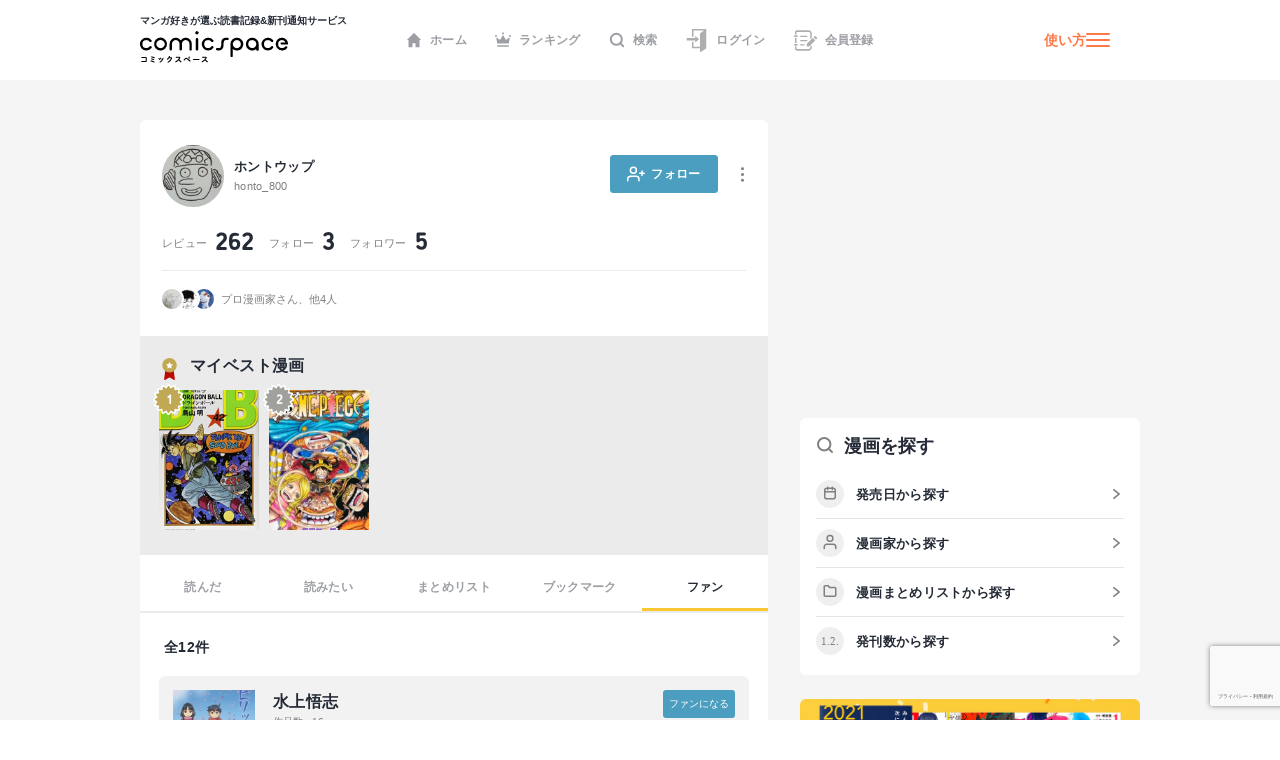

--- FILE ---
content_type: text/html; charset=utf-8
request_url: https://www.google.com/recaptcha/api2/anchor?ar=1&k=6LcNU5QqAAAAAK-eELBKoZhdHcWxdAiRtz_JrCKP&co=aHR0cHM6Ly9jb21pY3NwYWNlLmpwOjQ0Mw..&hl=ja&v=PoyoqOPhxBO7pBk68S4YbpHZ&size=invisible&anchor-ms=20000&execute-ms=30000&cb=xl21064jrhtb
body_size: 48984
content:
<!DOCTYPE HTML><html dir="ltr" lang="ja"><head><meta http-equiv="Content-Type" content="text/html; charset=UTF-8">
<meta http-equiv="X-UA-Compatible" content="IE=edge">
<title>reCAPTCHA</title>
<style type="text/css">
/* cyrillic-ext */
@font-face {
  font-family: 'Roboto';
  font-style: normal;
  font-weight: 400;
  font-stretch: 100%;
  src: url(//fonts.gstatic.com/s/roboto/v48/KFO7CnqEu92Fr1ME7kSn66aGLdTylUAMa3GUBHMdazTgWw.woff2) format('woff2');
  unicode-range: U+0460-052F, U+1C80-1C8A, U+20B4, U+2DE0-2DFF, U+A640-A69F, U+FE2E-FE2F;
}
/* cyrillic */
@font-face {
  font-family: 'Roboto';
  font-style: normal;
  font-weight: 400;
  font-stretch: 100%;
  src: url(//fonts.gstatic.com/s/roboto/v48/KFO7CnqEu92Fr1ME7kSn66aGLdTylUAMa3iUBHMdazTgWw.woff2) format('woff2');
  unicode-range: U+0301, U+0400-045F, U+0490-0491, U+04B0-04B1, U+2116;
}
/* greek-ext */
@font-face {
  font-family: 'Roboto';
  font-style: normal;
  font-weight: 400;
  font-stretch: 100%;
  src: url(//fonts.gstatic.com/s/roboto/v48/KFO7CnqEu92Fr1ME7kSn66aGLdTylUAMa3CUBHMdazTgWw.woff2) format('woff2');
  unicode-range: U+1F00-1FFF;
}
/* greek */
@font-face {
  font-family: 'Roboto';
  font-style: normal;
  font-weight: 400;
  font-stretch: 100%;
  src: url(//fonts.gstatic.com/s/roboto/v48/KFO7CnqEu92Fr1ME7kSn66aGLdTylUAMa3-UBHMdazTgWw.woff2) format('woff2');
  unicode-range: U+0370-0377, U+037A-037F, U+0384-038A, U+038C, U+038E-03A1, U+03A3-03FF;
}
/* math */
@font-face {
  font-family: 'Roboto';
  font-style: normal;
  font-weight: 400;
  font-stretch: 100%;
  src: url(//fonts.gstatic.com/s/roboto/v48/KFO7CnqEu92Fr1ME7kSn66aGLdTylUAMawCUBHMdazTgWw.woff2) format('woff2');
  unicode-range: U+0302-0303, U+0305, U+0307-0308, U+0310, U+0312, U+0315, U+031A, U+0326-0327, U+032C, U+032F-0330, U+0332-0333, U+0338, U+033A, U+0346, U+034D, U+0391-03A1, U+03A3-03A9, U+03B1-03C9, U+03D1, U+03D5-03D6, U+03F0-03F1, U+03F4-03F5, U+2016-2017, U+2034-2038, U+203C, U+2040, U+2043, U+2047, U+2050, U+2057, U+205F, U+2070-2071, U+2074-208E, U+2090-209C, U+20D0-20DC, U+20E1, U+20E5-20EF, U+2100-2112, U+2114-2115, U+2117-2121, U+2123-214F, U+2190, U+2192, U+2194-21AE, U+21B0-21E5, U+21F1-21F2, U+21F4-2211, U+2213-2214, U+2216-22FF, U+2308-230B, U+2310, U+2319, U+231C-2321, U+2336-237A, U+237C, U+2395, U+239B-23B7, U+23D0, U+23DC-23E1, U+2474-2475, U+25AF, U+25B3, U+25B7, U+25BD, U+25C1, U+25CA, U+25CC, U+25FB, U+266D-266F, U+27C0-27FF, U+2900-2AFF, U+2B0E-2B11, U+2B30-2B4C, U+2BFE, U+3030, U+FF5B, U+FF5D, U+1D400-1D7FF, U+1EE00-1EEFF;
}
/* symbols */
@font-face {
  font-family: 'Roboto';
  font-style: normal;
  font-weight: 400;
  font-stretch: 100%;
  src: url(//fonts.gstatic.com/s/roboto/v48/KFO7CnqEu92Fr1ME7kSn66aGLdTylUAMaxKUBHMdazTgWw.woff2) format('woff2');
  unicode-range: U+0001-000C, U+000E-001F, U+007F-009F, U+20DD-20E0, U+20E2-20E4, U+2150-218F, U+2190, U+2192, U+2194-2199, U+21AF, U+21E6-21F0, U+21F3, U+2218-2219, U+2299, U+22C4-22C6, U+2300-243F, U+2440-244A, U+2460-24FF, U+25A0-27BF, U+2800-28FF, U+2921-2922, U+2981, U+29BF, U+29EB, U+2B00-2BFF, U+4DC0-4DFF, U+FFF9-FFFB, U+10140-1018E, U+10190-1019C, U+101A0, U+101D0-101FD, U+102E0-102FB, U+10E60-10E7E, U+1D2C0-1D2D3, U+1D2E0-1D37F, U+1F000-1F0FF, U+1F100-1F1AD, U+1F1E6-1F1FF, U+1F30D-1F30F, U+1F315, U+1F31C, U+1F31E, U+1F320-1F32C, U+1F336, U+1F378, U+1F37D, U+1F382, U+1F393-1F39F, U+1F3A7-1F3A8, U+1F3AC-1F3AF, U+1F3C2, U+1F3C4-1F3C6, U+1F3CA-1F3CE, U+1F3D4-1F3E0, U+1F3ED, U+1F3F1-1F3F3, U+1F3F5-1F3F7, U+1F408, U+1F415, U+1F41F, U+1F426, U+1F43F, U+1F441-1F442, U+1F444, U+1F446-1F449, U+1F44C-1F44E, U+1F453, U+1F46A, U+1F47D, U+1F4A3, U+1F4B0, U+1F4B3, U+1F4B9, U+1F4BB, U+1F4BF, U+1F4C8-1F4CB, U+1F4D6, U+1F4DA, U+1F4DF, U+1F4E3-1F4E6, U+1F4EA-1F4ED, U+1F4F7, U+1F4F9-1F4FB, U+1F4FD-1F4FE, U+1F503, U+1F507-1F50B, U+1F50D, U+1F512-1F513, U+1F53E-1F54A, U+1F54F-1F5FA, U+1F610, U+1F650-1F67F, U+1F687, U+1F68D, U+1F691, U+1F694, U+1F698, U+1F6AD, U+1F6B2, U+1F6B9-1F6BA, U+1F6BC, U+1F6C6-1F6CF, U+1F6D3-1F6D7, U+1F6E0-1F6EA, U+1F6F0-1F6F3, U+1F6F7-1F6FC, U+1F700-1F7FF, U+1F800-1F80B, U+1F810-1F847, U+1F850-1F859, U+1F860-1F887, U+1F890-1F8AD, U+1F8B0-1F8BB, U+1F8C0-1F8C1, U+1F900-1F90B, U+1F93B, U+1F946, U+1F984, U+1F996, U+1F9E9, U+1FA00-1FA6F, U+1FA70-1FA7C, U+1FA80-1FA89, U+1FA8F-1FAC6, U+1FACE-1FADC, U+1FADF-1FAE9, U+1FAF0-1FAF8, U+1FB00-1FBFF;
}
/* vietnamese */
@font-face {
  font-family: 'Roboto';
  font-style: normal;
  font-weight: 400;
  font-stretch: 100%;
  src: url(//fonts.gstatic.com/s/roboto/v48/KFO7CnqEu92Fr1ME7kSn66aGLdTylUAMa3OUBHMdazTgWw.woff2) format('woff2');
  unicode-range: U+0102-0103, U+0110-0111, U+0128-0129, U+0168-0169, U+01A0-01A1, U+01AF-01B0, U+0300-0301, U+0303-0304, U+0308-0309, U+0323, U+0329, U+1EA0-1EF9, U+20AB;
}
/* latin-ext */
@font-face {
  font-family: 'Roboto';
  font-style: normal;
  font-weight: 400;
  font-stretch: 100%;
  src: url(//fonts.gstatic.com/s/roboto/v48/KFO7CnqEu92Fr1ME7kSn66aGLdTylUAMa3KUBHMdazTgWw.woff2) format('woff2');
  unicode-range: U+0100-02BA, U+02BD-02C5, U+02C7-02CC, U+02CE-02D7, U+02DD-02FF, U+0304, U+0308, U+0329, U+1D00-1DBF, U+1E00-1E9F, U+1EF2-1EFF, U+2020, U+20A0-20AB, U+20AD-20C0, U+2113, U+2C60-2C7F, U+A720-A7FF;
}
/* latin */
@font-face {
  font-family: 'Roboto';
  font-style: normal;
  font-weight: 400;
  font-stretch: 100%;
  src: url(//fonts.gstatic.com/s/roboto/v48/KFO7CnqEu92Fr1ME7kSn66aGLdTylUAMa3yUBHMdazQ.woff2) format('woff2');
  unicode-range: U+0000-00FF, U+0131, U+0152-0153, U+02BB-02BC, U+02C6, U+02DA, U+02DC, U+0304, U+0308, U+0329, U+2000-206F, U+20AC, U+2122, U+2191, U+2193, U+2212, U+2215, U+FEFF, U+FFFD;
}
/* cyrillic-ext */
@font-face {
  font-family: 'Roboto';
  font-style: normal;
  font-weight: 500;
  font-stretch: 100%;
  src: url(//fonts.gstatic.com/s/roboto/v48/KFO7CnqEu92Fr1ME7kSn66aGLdTylUAMa3GUBHMdazTgWw.woff2) format('woff2');
  unicode-range: U+0460-052F, U+1C80-1C8A, U+20B4, U+2DE0-2DFF, U+A640-A69F, U+FE2E-FE2F;
}
/* cyrillic */
@font-face {
  font-family: 'Roboto';
  font-style: normal;
  font-weight: 500;
  font-stretch: 100%;
  src: url(//fonts.gstatic.com/s/roboto/v48/KFO7CnqEu92Fr1ME7kSn66aGLdTylUAMa3iUBHMdazTgWw.woff2) format('woff2');
  unicode-range: U+0301, U+0400-045F, U+0490-0491, U+04B0-04B1, U+2116;
}
/* greek-ext */
@font-face {
  font-family: 'Roboto';
  font-style: normal;
  font-weight: 500;
  font-stretch: 100%;
  src: url(//fonts.gstatic.com/s/roboto/v48/KFO7CnqEu92Fr1ME7kSn66aGLdTylUAMa3CUBHMdazTgWw.woff2) format('woff2');
  unicode-range: U+1F00-1FFF;
}
/* greek */
@font-face {
  font-family: 'Roboto';
  font-style: normal;
  font-weight: 500;
  font-stretch: 100%;
  src: url(//fonts.gstatic.com/s/roboto/v48/KFO7CnqEu92Fr1ME7kSn66aGLdTylUAMa3-UBHMdazTgWw.woff2) format('woff2');
  unicode-range: U+0370-0377, U+037A-037F, U+0384-038A, U+038C, U+038E-03A1, U+03A3-03FF;
}
/* math */
@font-face {
  font-family: 'Roboto';
  font-style: normal;
  font-weight: 500;
  font-stretch: 100%;
  src: url(//fonts.gstatic.com/s/roboto/v48/KFO7CnqEu92Fr1ME7kSn66aGLdTylUAMawCUBHMdazTgWw.woff2) format('woff2');
  unicode-range: U+0302-0303, U+0305, U+0307-0308, U+0310, U+0312, U+0315, U+031A, U+0326-0327, U+032C, U+032F-0330, U+0332-0333, U+0338, U+033A, U+0346, U+034D, U+0391-03A1, U+03A3-03A9, U+03B1-03C9, U+03D1, U+03D5-03D6, U+03F0-03F1, U+03F4-03F5, U+2016-2017, U+2034-2038, U+203C, U+2040, U+2043, U+2047, U+2050, U+2057, U+205F, U+2070-2071, U+2074-208E, U+2090-209C, U+20D0-20DC, U+20E1, U+20E5-20EF, U+2100-2112, U+2114-2115, U+2117-2121, U+2123-214F, U+2190, U+2192, U+2194-21AE, U+21B0-21E5, U+21F1-21F2, U+21F4-2211, U+2213-2214, U+2216-22FF, U+2308-230B, U+2310, U+2319, U+231C-2321, U+2336-237A, U+237C, U+2395, U+239B-23B7, U+23D0, U+23DC-23E1, U+2474-2475, U+25AF, U+25B3, U+25B7, U+25BD, U+25C1, U+25CA, U+25CC, U+25FB, U+266D-266F, U+27C0-27FF, U+2900-2AFF, U+2B0E-2B11, U+2B30-2B4C, U+2BFE, U+3030, U+FF5B, U+FF5D, U+1D400-1D7FF, U+1EE00-1EEFF;
}
/* symbols */
@font-face {
  font-family: 'Roboto';
  font-style: normal;
  font-weight: 500;
  font-stretch: 100%;
  src: url(//fonts.gstatic.com/s/roboto/v48/KFO7CnqEu92Fr1ME7kSn66aGLdTylUAMaxKUBHMdazTgWw.woff2) format('woff2');
  unicode-range: U+0001-000C, U+000E-001F, U+007F-009F, U+20DD-20E0, U+20E2-20E4, U+2150-218F, U+2190, U+2192, U+2194-2199, U+21AF, U+21E6-21F0, U+21F3, U+2218-2219, U+2299, U+22C4-22C6, U+2300-243F, U+2440-244A, U+2460-24FF, U+25A0-27BF, U+2800-28FF, U+2921-2922, U+2981, U+29BF, U+29EB, U+2B00-2BFF, U+4DC0-4DFF, U+FFF9-FFFB, U+10140-1018E, U+10190-1019C, U+101A0, U+101D0-101FD, U+102E0-102FB, U+10E60-10E7E, U+1D2C0-1D2D3, U+1D2E0-1D37F, U+1F000-1F0FF, U+1F100-1F1AD, U+1F1E6-1F1FF, U+1F30D-1F30F, U+1F315, U+1F31C, U+1F31E, U+1F320-1F32C, U+1F336, U+1F378, U+1F37D, U+1F382, U+1F393-1F39F, U+1F3A7-1F3A8, U+1F3AC-1F3AF, U+1F3C2, U+1F3C4-1F3C6, U+1F3CA-1F3CE, U+1F3D4-1F3E0, U+1F3ED, U+1F3F1-1F3F3, U+1F3F5-1F3F7, U+1F408, U+1F415, U+1F41F, U+1F426, U+1F43F, U+1F441-1F442, U+1F444, U+1F446-1F449, U+1F44C-1F44E, U+1F453, U+1F46A, U+1F47D, U+1F4A3, U+1F4B0, U+1F4B3, U+1F4B9, U+1F4BB, U+1F4BF, U+1F4C8-1F4CB, U+1F4D6, U+1F4DA, U+1F4DF, U+1F4E3-1F4E6, U+1F4EA-1F4ED, U+1F4F7, U+1F4F9-1F4FB, U+1F4FD-1F4FE, U+1F503, U+1F507-1F50B, U+1F50D, U+1F512-1F513, U+1F53E-1F54A, U+1F54F-1F5FA, U+1F610, U+1F650-1F67F, U+1F687, U+1F68D, U+1F691, U+1F694, U+1F698, U+1F6AD, U+1F6B2, U+1F6B9-1F6BA, U+1F6BC, U+1F6C6-1F6CF, U+1F6D3-1F6D7, U+1F6E0-1F6EA, U+1F6F0-1F6F3, U+1F6F7-1F6FC, U+1F700-1F7FF, U+1F800-1F80B, U+1F810-1F847, U+1F850-1F859, U+1F860-1F887, U+1F890-1F8AD, U+1F8B0-1F8BB, U+1F8C0-1F8C1, U+1F900-1F90B, U+1F93B, U+1F946, U+1F984, U+1F996, U+1F9E9, U+1FA00-1FA6F, U+1FA70-1FA7C, U+1FA80-1FA89, U+1FA8F-1FAC6, U+1FACE-1FADC, U+1FADF-1FAE9, U+1FAF0-1FAF8, U+1FB00-1FBFF;
}
/* vietnamese */
@font-face {
  font-family: 'Roboto';
  font-style: normal;
  font-weight: 500;
  font-stretch: 100%;
  src: url(//fonts.gstatic.com/s/roboto/v48/KFO7CnqEu92Fr1ME7kSn66aGLdTylUAMa3OUBHMdazTgWw.woff2) format('woff2');
  unicode-range: U+0102-0103, U+0110-0111, U+0128-0129, U+0168-0169, U+01A0-01A1, U+01AF-01B0, U+0300-0301, U+0303-0304, U+0308-0309, U+0323, U+0329, U+1EA0-1EF9, U+20AB;
}
/* latin-ext */
@font-face {
  font-family: 'Roboto';
  font-style: normal;
  font-weight: 500;
  font-stretch: 100%;
  src: url(//fonts.gstatic.com/s/roboto/v48/KFO7CnqEu92Fr1ME7kSn66aGLdTylUAMa3KUBHMdazTgWw.woff2) format('woff2');
  unicode-range: U+0100-02BA, U+02BD-02C5, U+02C7-02CC, U+02CE-02D7, U+02DD-02FF, U+0304, U+0308, U+0329, U+1D00-1DBF, U+1E00-1E9F, U+1EF2-1EFF, U+2020, U+20A0-20AB, U+20AD-20C0, U+2113, U+2C60-2C7F, U+A720-A7FF;
}
/* latin */
@font-face {
  font-family: 'Roboto';
  font-style: normal;
  font-weight: 500;
  font-stretch: 100%;
  src: url(//fonts.gstatic.com/s/roboto/v48/KFO7CnqEu92Fr1ME7kSn66aGLdTylUAMa3yUBHMdazQ.woff2) format('woff2');
  unicode-range: U+0000-00FF, U+0131, U+0152-0153, U+02BB-02BC, U+02C6, U+02DA, U+02DC, U+0304, U+0308, U+0329, U+2000-206F, U+20AC, U+2122, U+2191, U+2193, U+2212, U+2215, U+FEFF, U+FFFD;
}
/* cyrillic-ext */
@font-face {
  font-family: 'Roboto';
  font-style: normal;
  font-weight: 900;
  font-stretch: 100%;
  src: url(//fonts.gstatic.com/s/roboto/v48/KFO7CnqEu92Fr1ME7kSn66aGLdTylUAMa3GUBHMdazTgWw.woff2) format('woff2');
  unicode-range: U+0460-052F, U+1C80-1C8A, U+20B4, U+2DE0-2DFF, U+A640-A69F, U+FE2E-FE2F;
}
/* cyrillic */
@font-face {
  font-family: 'Roboto';
  font-style: normal;
  font-weight: 900;
  font-stretch: 100%;
  src: url(//fonts.gstatic.com/s/roboto/v48/KFO7CnqEu92Fr1ME7kSn66aGLdTylUAMa3iUBHMdazTgWw.woff2) format('woff2');
  unicode-range: U+0301, U+0400-045F, U+0490-0491, U+04B0-04B1, U+2116;
}
/* greek-ext */
@font-face {
  font-family: 'Roboto';
  font-style: normal;
  font-weight: 900;
  font-stretch: 100%;
  src: url(//fonts.gstatic.com/s/roboto/v48/KFO7CnqEu92Fr1ME7kSn66aGLdTylUAMa3CUBHMdazTgWw.woff2) format('woff2');
  unicode-range: U+1F00-1FFF;
}
/* greek */
@font-face {
  font-family: 'Roboto';
  font-style: normal;
  font-weight: 900;
  font-stretch: 100%;
  src: url(//fonts.gstatic.com/s/roboto/v48/KFO7CnqEu92Fr1ME7kSn66aGLdTylUAMa3-UBHMdazTgWw.woff2) format('woff2');
  unicode-range: U+0370-0377, U+037A-037F, U+0384-038A, U+038C, U+038E-03A1, U+03A3-03FF;
}
/* math */
@font-face {
  font-family: 'Roboto';
  font-style: normal;
  font-weight: 900;
  font-stretch: 100%;
  src: url(//fonts.gstatic.com/s/roboto/v48/KFO7CnqEu92Fr1ME7kSn66aGLdTylUAMawCUBHMdazTgWw.woff2) format('woff2');
  unicode-range: U+0302-0303, U+0305, U+0307-0308, U+0310, U+0312, U+0315, U+031A, U+0326-0327, U+032C, U+032F-0330, U+0332-0333, U+0338, U+033A, U+0346, U+034D, U+0391-03A1, U+03A3-03A9, U+03B1-03C9, U+03D1, U+03D5-03D6, U+03F0-03F1, U+03F4-03F5, U+2016-2017, U+2034-2038, U+203C, U+2040, U+2043, U+2047, U+2050, U+2057, U+205F, U+2070-2071, U+2074-208E, U+2090-209C, U+20D0-20DC, U+20E1, U+20E5-20EF, U+2100-2112, U+2114-2115, U+2117-2121, U+2123-214F, U+2190, U+2192, U+2194-21AE, U+21B0-21E5, U+21F1-21F2, U+21F4-2211, U+2213-2214, U+2216-22FF, U+2308-230B, U+2310, U+2319, U+231C-2321, U+2336-237A, U+237C, U+2395, U+239B-23B7, U+23D0, U+23DC-23E1, U+2474-2475, U+25AF, U+25B3, U+25B7, U+25BD, U+25C1, U+25CA, U+25CC, U+25FB, U+266D-266F, U+27C0-27FF, U+2900-2AFF, U+2B0E-2B11, U+2B30-2B4C, U+2BFE, U+3030, U+FF5B, U+FF5D, U+1D400-1D7FF, U+1EE00-1EEFF;
}
/* symbols */
@font-face {
  font-family: 'Roboto';
  font-style: normal;
  font-weight: 900;
  font-stretch: 100%;
  src: url(//fonts.gstatic.com/s/roboto/v48/KFO7CnqEu92Fr1ME7kSn66aGLdTylUAMaxKUBHMdazTgWw.woff2) format('woff2');
  unicode-range: U+0001-000C, U+000E-001F, U+007F-009F, U+20DD-20E0, U+20E2-20E4, U+2150-218F, U+2190, U+2192, U+2194-2199, U+21AF, U+21E6-21F0, U+21F3, U+2218-2219, U+2299, U+22C4-22C6, U+2300-243F, U+2440-244A, U+2460-24FF, U+25A0-27BF, U+2800-28FF, U+2921-2922, U+2981, U+29BF, U+29EB, U+2B00-2BFF, U+4DC0-4DFF, U+FFF9-FFFB, U+10140-1018E, U+10190-1019C, U+101A0, U+101D0-101FD, U+102E0-102FB, U+10E60-10E7E, U+1D2C0-1D2D3, U+1D2E0-1D37F, U+1F000-1F0FF, U+1F100-1F1AD, U+1F1E6-1F1FF, U+1F30D-1F30F, U+1F315, U+1F31C, U+1F31E, U+1F320-1F32C, U+1F336, U+1F378, U+1F37D, U+1F382, U+1F393-1F39F, U+1F3A7-1F3A8, U+1F3AC-1F3AF, U+1F3C2, U+1F3C4-1F3C6, U+1F3CA-1F3CE, U+1F3D4-1F3E0, U+1F3ED, U+1F3F1-1F3F3, U+1F3F5-1F3F7, U+1F408, U+1F415, U+1F41F, U+1F426, U+1F43F, U+1F441-1F442, U+1F444, U+1F446-1F449, U+1F44C-1F44E, U+1F453, U+1F46A, U+1F47D, U+1F4A3, U+1F4B0, U+1F4B3, U+1F4B9, U+1F4BB, U+1F4BF, U+1F4C8-1F4CB, U+1F4D6, U+1F4DA, U+1F4DF, U+1F4E3-1F4E6, U+1F4EA-1F4ED, U+1F4F7, U+1F4F9-1F4FB, U+1F4FD-1F4FE, U+1F503, U+1F507-1F50B, U+1F50D, U+1F512-1F513, U+1F53E-1F54A, U+1F54F-1F5FA, U+1F610, U+1F650-1F67F, U+1F687, U+1F68D, U+1F691, U+1F694, U+1F698, U+1F6AD, U+1F6B2, U+1F6B9-1F6BA, U+1F6BC, U+1F6C6-1F6CF, U+1F6D3-1F6D7, U+1F6E0-1F6EA, U+1F6F0-1F6F3, U+1F6F7-1F6FC, U+1F700-1F7FF, U+1F800-1F80B, U+1F810-1F847, U+1F850-1F859, U+1F860-1F887, U+1F890-1F8AD, U+1F8B0-1F8BB, U+1F8C0-1F8C1, U+1F900-1F90B, U+1F93B, U+1F946, U+1F984, U+1F996, U+1F9E9, U+1FA00-1FA6F, U+1FA70-1FA7C, U+1FA80-1FA89, U+1FA8F-1FAC6, U+1FACE-1FADC, U+1FADF-1FAE9, U+1FAF0-1FAF8, U+1FB00-1FBFF;
}
/* vietnamese */
@font-face {
  font-family: 'Roboto';
  font-style: normal;
  font-weight: 900;
  font-stretch: 100%;
  src: url(//fonts.gstatic.com/s/roboto/v48/KFO7CnqEu92Fr1ME7kSn66aGLdTylUAMa3OUBHMdazTgWw.woff2) format('woff2');
  unicode-range: U+0102-0103, U+0110-0111, U+0128-0129, U+0168-0169, U+01A0-01A1, U+01AF-01B0, U+0300-0301, U+0303-0304, U+0308-0309, U+0323, U+0329, U+1EA0-1EF9, U+20AB;
}
/* latin-ext */
@font-face {
  font-family: 'Roboto';
  font-style: normal;
  font-weight: 900;
  font-stretch: 100%;
  src: url(//fonts.gstatic.com/s/roboto/v48/KFO7CnqEu92Fr1ME7kSn66aGLdTylUAMa3KUBHMdazTgWw.woff2) format('woff2');
  unicode-range: U+0100-02BA, U+02BD-02C5, U+02C7-02CC, U+02CE-02D7, U+02DD-02FF, U+0304, U+0308, U+0329, U+1D00-1DBF, U+1E00-1E9F, U+1EF2-1EFF, U+2020, U+20A0-20AB, U+20AD-20C0, U+2113, U+2C60-2C7F, U+A720-A7FF;
}
/* latin */
@font-face {
  font-family: 'Roboto';
  font-style: normal;
  font-weight: 900;
  font-stretch: 100%;
  src: url(//fonts.gstatic.com/s/roboto/v48/KFO7CnqEu92Fr1ME7kSn66aGLdTylUAMa3yUBHMdazQ.woff2) format('woff2');
  unicode-range: U+0000-00FF, U+0131, U+0152-0153, U+02BB-02BC, U+02C6, U+02DA, U+02DC, U+0304, U+0308, U+0329, U+2000-206F, U+20AC, U+2122, U+2191, U+2193, U+2212, U+2215, U+FEFF, U+FFFD;
}

</style>
<link rel="stylesheet" type="text/css" href="https://www.gstatic.com/recaptcha/releases/PoyoqOPhxBO7pBk68S4YbpHZ/styles__ltr.css">
<script nonce="BM2b2A2Bvhs9dLok7N6bnw" type="text/javascript">window['__recaptcha_api'] = 'https://www.google.com/recaptcha/api2/';</script>
<script type="text/javascript" src="https://www.gstatic.com/recaptcha/releases/PoyoqOPhxBO7pBk68S4YbpHZ/recaptcha__ja.js" nonce="BM2b2A2Bvhs9dLok7N6bnw">
      
    </script></head>
<body><div id="rc-anchor-alert" class="rc-anchor-alert"></div>
<input type="hidden" id="recaptcha-token" value="[base64]">
<script type="text/javascript" nonce="BM2b2A2Bvhs9dLok7N6bnw">
      recaptcha.anchor.Main.init("[\x22ainput\x22,[\x22bgdata\x22,\x22\x22,\[base64]/[base64]/[base64]/bmV3IHJbeF0oY1swXSk6RT09Mj9uZXcgclt4XShjWzBdLGNbMV0pOkU9PTM/bmV3IHJbeF0oY1swXSxjWzFdLGNbMl0pOkU9PTQ/[base64]/[base64]/[base64]/[base64]/[base64]/[base64]/[base64]/[base64]\x22,\[base64]\x22,\x22HnFSBsONGMKQXMO4wppawpcPb8OmC0xvwoXCmcOjwp/DojhfcX3CmyNTOsKJSmnCj1fDlG7CuMK8Q8OWw4/CjcOdZ8O/e37CiMOWwrRfw4QIaMOGwoXDuDXCjMKdcAFtwrQBwr3CqgzDrijCihsfwrN7Aw/CrcOQwrrDtMKecMOywqbCtizDvCJ9aQTCvhsXa1pwwqTCpcOEJMKCw7Ycw7nCskPCtMORF37Cq8OGw5DDggIsw7NpwoXDrUjDpMOnwrAiwogHKSXDpALCpcK8w4EVw7/CvMKtwovDk8KgIi0Gwr3DrDdJAUPCisOtNsOSF8O/[base64]/[base64]/DihHDjlXDl8ODwqs6UkMoTV8Qwq1yw7cOw41jw5RQFksnPE/[base64]/DqRLCiMKjY8KPOcOhc8KxwrUiw5jDvGpaw5UKc8OQw7fDvcOXXCMvw6vCrsOOeMK1WWsgwrxGXMOQwrJYK8KXF8OswpYUw4HCgFQABsKfEsKgEW/DocO9fsO8w4vCqis7GGhhKG0oJScaw6PDsA1UTcOsw6HDvcOPw6jDhsO+fcOHwqvDh8Ozw7vDmSRiUsOTQgDDrsO7w75Vw4fDkMOEbsKjTTDDmCrCskFcw4bCo8K1w6VuH0c4GcOpHXHCksOWwo7Dtl9DUsOUawjDt3Zgw4vCscK2SjTDjk9+w6bCulzCvwB/[base64]/CrsKwwolKw4XDiUnCrVLDrRodKcKRFDh/C8KUIsOqwrvCpsKccHBDw4/[base64]/w4rCgV3Djg16KjrDhsKTw4w+w4/DuEfCgcOfaMOUHcKgwrjCssO4wpoiw4HCjx7CtsOowqLDimvDgsOEEsK+S8OcTgvDt8KGUMKWZTFOwrIdwqfDkmLDu8OWw4JlwpAud1law6/DgMO2w4nDrcObwrTDuMK+w4Y6wq5aOcKjbsOFw5/Co8KRw4PDuMKywo81w4bDiwFAR0QPZsOEw5Ibw6zCnlDDlgrDgcOcwrjDlDjCj8OvwqB7w6jDtETDrBA1w7B/[base64]/DvsKpw5Y/PcO/O8OeBsOnfSRacMOfw6TCoVsGYMOpaFkfdh/Cp2TDn8KoEFhNw63DjmtSwoRKADLDoyhiwr/[base64]/DpMKNVUPCkcOIZAfCly/Cu8ObcSjCuRnDk8Kuw4ImJMOPU8OeNMKoDUfDusOQa8K9EcOrRMOkwqrDh8KcBUl9wpjDjMO3MxDDtcOdA8O7fsOQw7I/w5hEU8KMwpDDo8OAeMOdJQHCpmvCqcOrwrsowoACw5dww4rCtV/[base64]/Dl8KZw7DCvMOmw7TDlsO9A8OzwqEuwp7CqEvDjsKgbsOQb8OEUwTChGpOw7kwe8O8wrfDqml6wr0+aMKwFD7Dm8O7w4ZrwoXChnYaw4jCkXFVwpnDpxwxwqcyw7RTIWzCl8K/P8OLw4sIwofCs8K6w7bCrF3DgMKTTsKJw6jDlsK2AsO6wqTCgzfDgcOUMnLDv2IqY8OiwoTCjcOwNgxXw49swopxOFQjSMOPwqDDrsKnwozCtHPCocKBw5JSFmrCpsKrSsKEwprDsAwXwqDCr8OWwoUuGMOPwrdPbsKvBjzCgcOIIhzDnWzCsiLCgn3Dq8KcwpYBwp/DuUlPGjx4w5LDhlDDizZFPWU4LsOITsKOV3HDn8OnGWgJUxDDi2fDuMOUw6UnwrLDucK+wrkvwqEuw6jCvw/DrcKMYXHCrHzDpUU+w4jDkMKew4N/[base64]/L8OJGWkBXWPDsUHDi3PDn8KCwqDDksOgVcKdalfDgMOwQWpvQcOEw5ZZRRPCqEMfUcKkw7bDk8O5O8OVwoPCiWfDucOvw74/wofDunXDhsOKw5dcwpkkwq3Dr8KPFcKqw4pdwrfCj1jDhB87w7rDjRvDpwzDgsOxU8OEQsOCW0VowqQRwoJ3wrnCrypBUlUFwogxd8K/[base64]/[base64]/DnsOXHQ7DmUJ8HWPDjcKaYig9VB7DvsOcdAhlTsONwqJJAsOcw5nCjhPCiXp+w75eO2xIw7M1A1PDrn7CugLDhsOtw6DCmTERFVrDq1gNw5LCpMKlYGZMK0TDshknT8KxwojCp1zCtifCpcKnwqnDtx3Cv2/[base64]/Dh8OtShTCpz5RwqLCvcKGRMKRfmFkwoDDvAxhQwAEw54Xwrc4I8OWNcKMRBLDvsKCI0bDqsOXA1XDmMOLFTxeGTVTXcKPwoMUNHRywpJfCg7CgGAvLwVjXWQxTTnDtsOAwp/Ch8K2ecK7ITDDpx3Dr8O4fcOgw53CuWxdE08vwofDoMKfZ2vDlcKIwoxUdsKcwqQpwovCrBPChMOiZxhgNi95RMKXQUoTw5PCjXnDiXXCjEvCtcKzw4vDjldYTEkMwqHDkFduwoV/w5o3PcOnSSjDmMKCRcOiwp5USMO3wrnDncO0dC7DicKlwr9Ow63CgcOVThoIEMK/wpHCusKuwrokIXJpEjx2wqrCs8K0wq3DvMKcZMOFKsOHw4fCncO6T0l8wrJhw4tTYVFZw5XCpiDCujttdsOzw6JjPAQmwrnDpsKZJWLDuW03fD9AXcKzY8K+wrrDiMOqw6IjCcOJwprDi8OHwrZtIkozGcK6w4hvBMKaBQzCv2vDrUJIZMO5w4PCnW0YbEQjwqTDnU8/[base64]/ClDNCw6vCoj3DkDlEw4/DsAgqP8O3w7LCiwzDpBB6w6Avw5jCvMK+w7JnPWMtHMKWAcK6NMOkwpVgw4/CqMOpw4EUBC0dMcKpXxAaOHopwoDDqGvCsmZtfi0zw4zChB1Gw4XCn2lsw4/[base64]/QUEWHwTDn8Oiw7zCgRvDrsObc8Kcwroiwqh1D8ONwqonwqDCiMOXQMKcw4xmw6tUOsKWY8OZw743cMKDNcOYwr9twp8RDiF+UGYMV8K0w5DCiiLDsyFjC2bCpMKJw4/DgMKwwrbDu8K9cjs7w4liN8OGA2/[base64]/[base64]/Dl0g/woxifBDDjMO8wpljBkBpwoB7wqHCtsKDfMKCGj9pIEPCl8KIFcOKbMOYeGgFGEjDksK7VsO0w4XDky7Ci1Bcd2/DjTwWaFYbw6fDqBTDkDXDhl3Co8OCwpvDicOrH8OdBsO8wo9iRnFDdMOCw6zCucKMYsOWAXNSIMO/[base64]/GcKcYlHChMKTwoHCmlvDncOTw7kgWh9KwrlYw4PCvEhfw6/Ch0EPWmfDp8KnEWdewod/w6QIw5HChVEgw7XDmMO6eSYCQCx6w59fwqTDrzVuUMOMbX11w6/CvMKRfcKMEVfCvsO4WsK5wrLDrsKbMDBdeVJJw67CoBEKwo3CrMOtw7rCtMOeBTnDu3J0fGMVw5DCisKEcjd2wrHCv8KEbUceZMKybhRHw6IQwqRSL8Olw6F0w6HClRvCnsOwCsOLF3o5Bk11VMOrw7NNdsOmwrkgwooqf00QwpDDrmFswr/[base64]/w5RFwqfCmsOAH8OzwoNgwp48al9HKjVUwoPChsKSecO/w5gAw5TDgMKfXsOrw7XClH/Csy7DoD8WwqQEAsOJwobDk8KPw4vDtj/[base64]/w6jCrknCpDrDoGMUXMOMPj04J2/Dpw15SV8swrTCmcO6IlFIUT/CsMOowoAsDQIHRB3CtMOEw57DoMO2w6DDtCvDvsOkw6/[base64]/DjxTDuMKlX8KFNsOUw5zDsHA0w6bDssK2DQMlw4XDlCDDk0dywq9mwoLDuTJwGCTCiCfCnA4SB2DDmS3DulbDpy3DsVYQJwsYcEzCk1wdO2Vlw6ZASMKaBn0nHBzDjRI+w6F7WsKjc8K+fStvMsONw4PCqF5/[base64]/Dl8OJw74nwo8awoVccX4UcsOxwo8/E8KswrTDjcKmw4p4DsKgOxUnw4kfTcK+w6vDig4uwo3DiG0Dw4U+wo7Dt8O2wpTCs8Kiw7PDpGp2wrfCghcDEQrCnMKHw6IlKWt0KE/Cox3ClE1mwoU+w6bCjE0JwrrDsGzDgmfDlcOgZg7Cpn3DixtiUTPCkcOzeWJJwqLDt0TDm0jCpl9twoTDjcOawqHCgxBDw4BwEMOEdsKww5nCisOVDMK/Y8O/w5DDscKBJMK5A8OKVMKxwpzCnsK4wpsUworDuSMYw6NuwqM4w68kwpDDoy/DpR/Dv8ORwoTChEczwpTDusOiEXV+wq3Dn13Cig/Du23DqypswrATw5Mlw7czVgpmA1hgMcKtN8O3wpRVw5vCpV18GDgiw53ClMOhN8OfU3kHwqbDqMK4w63DmMK3wqt7w7jDjsO1Y8Onw7/ClsOzNQQOw5zDlzDCujrDvhPCqy3DqVDCj3ZYAzw/w5MbwpDCshF9wr/DtsKrwpzCr8OYw6QbwrguR8K6wrYBdEcvw5YhZ8OxwrQ/[base64]/Dl8ODHGLCoC7Dt8K9ZinChDpXwqoCwqnCg8OTIRnCp8KDw5whw7/CnHXDpwnCgMK4BzQ8ScKhVcKwwrfDvsKnd8OCTxx1KR4UwqjCj2zCvsOlwq3DqMOOV8KrVAHClQMlwqPCu8Obw7bDn8KvFSzDhlguw4/[base64]/DmcKZF8KlwrYJwowVwoTDm2HCjXQlXn8zdsOrw74JAMODw7zCusKLw6c8aQxJwr7DmSjCicK7YkBkHG/CuB/DpTsNMX9Nw7vDtktfJMKCXcKCHT7Cj8Oew5rCuBHDqsOiL1PDiMKAwrpjwrQ2Rz8WdA/DvMKxP8OAc2txA8O8w7ljwpLDthTDrXIRwrXDqcO6LsOHTHjDowlQw71Dwr7DoMOQUwDChXtiFsO9worDr8Ozb8Obw4XCgn/DjjwUU8KKQmVdRMKWN8KYwrQDw50PwqHChMK7w5LCumsowobDgA9EdMK2w7kLVsKDYmUhRMOgw6bDpcOSw43Cp1DClsKfwq3DmWTCuFvDrh/CjMKEeRvCuCnCu1bCrRZpwo0rw5NKwrjCi2A7wqfCl0N9w43DqyzCoUHCtyDDmsK5w5xrw5fDrcKNSh3Co3PDhAJFEFrDgsO0wp7ChcOTPMKrw4wgwrbDpzwUw5/Cu2BSbsKKwoPCrMKmFMKGwr4gwoTDtsOPRsKVwpTCuhLDhMOJHXUdLhtYwp3Cs1/Cg8Otwptmw4XDl8KDw6bDosOrw5Mjen1jw41Vw6EsPDlSYcKBI0nChi5WV8OtwpcZw7BTwo7CuRrCk8KKPlrDlMK0wrB/w70lAMO1w7nCgnlrV8K3woxCRFXCgSRSwpzDkhPDj8K1B8KmLMKqGcOOw44SwqLCuMKqCMKPwonCv8OrSSYSwoggw77DnMOHbsKqw7pBwrTDs8K2wpcaSEHCkMKCWsOyNMOyN2t/w5MtK3A1wq/DqcKEwqdpXsO8A8OTGsKkwr/Dum3DjTdiwpjDmsOdw43DrQfDnG8fw60WXGrCjxx3F8Ohw68Pw5bDicKqSDAwPsKSBcOAwpzDscKUw6nClcKrdDDDksKSXcOSwrvCrQvCpsKlXFJQwqxPw6/DgcO+wrwpI8KTQW/[base64]/CmEfDuMKaLsOfS1Yhwq/CslUUw7Y2wrEBwq7CvSLDh8KoF8Kvw503QT0TGMKRY8KvZEDCr2MNw4cGYl1Lw4/[base64]/CjFDCusK4wrATV8O/EcKVwoQoLcKbXMKpwrjDtBxIwpAeTz/[base64]/w7PCh8KowoHDh2PCqjUHLcOFWHA8w5/CsEZ2w7HDmDjCrllWwrzCln0NLTLDlEpIwpnClznDlcK4w5skSMKkwp10exvDozDDhU9fMMKuw4ttVsKzAj4uHgg8Ek/[base64]/[base64]/DhsKCwqs+ZsOzwqYhw611wpNCw4nDucKpXMO1wrsjw4ovQMO3BMKNw7zDvMKHJW9yw7jCgGg3WlF/a8KSRDx7wpfDiXTCplROYMKOQsK/VB3CuRXDiMOVw6/[base64]/DkzzDpMOvJEPDnsOwPGpjCcKABhscU8KoHzzDu8Otw4kRw5jCpMKewpMJwpgMwqXDpX3DgUbCqcKXGMKtFzPCj8KXTW/Dq8KybMOtwrI5w6FKW28Hw44hORrCo8Khw43Cp3tGwqwIdMKxYMOJN8KUwrktJGpzw5XDrcKEIsKUw5/Cp8KEQ0VQccOSw5jDrsKXw6nCmcKlE13CksOZw7fCnhfDuzbDoDobSQHDvcONwo4nC8K4w6UFLcOmbMO3w4caZmzCgQzCtEDDimfDl8OANArDmiYgw7/DtQfChMOUAy5Yw5jCpMOuw58pw7coFXVsUkd/MsONw4Frw58tw57DngRrw6gDw5VnwrsSwpTCk8K8DcOEAGlGAMKvwotQMsKYw4rDl8Kaw4JhKsOCwqp9Ll1rfMOgdmTCnsKwwq01w7dUw4PDuMKzAMKcaETDp8OhwoUkH8OKYg5/MMKSQgMuPRdCb8KSZ1PCnEzCpgdwKVnCrW4ow6x4woANw6nCsMKxwqTCmMKkY8K4EW/[base64]/DlUzDrMKZwoJwwrHCuBnCljrCi0EpZ8K9fWbCplPCjj3CvMKtw70Zw6/CkcOsMB/CsyBaw4ofTsK5C1jDlRInXzfCi8KqRUp/wql0w51EwqgJwoNHTsKxAsOZw4EYwqgZCsK1V8OUwrYWw4/DiFVYwrFqwpLDgcKfwqTCmhFDw6jCpsO8csKQw4XDusOkw4o/Fz93AcKIV8OPcFAVwoI/UMOzw6vDlQIHNg3ChcO6wo96NMOnc13DrcKcHXVtwr5bwprDlFbCqklPBDrClsK9N8KuwpUGdihcBjgFYcKzw4djO8OdbMKmSiBVw4nDlsKAwrE3G2fCkgrCosKvBQl8WMKSFBXCnUvCm1ErfwE1wq3CscK/wpbDgE3DmMKzw5EbL8Kzwr7Cn0bCt8OMTcODw5tFKMKBwofCpUjDvx/Ck8OuwobCgBjDicK/Q8O6w7LCkmw3OsKzwptkasORUChIfsK1w7otwo1Fw6TCi0IHwp/Dh3FLcGAALcK3GSMnDUbDn11UTTNDJhI3bGbDvmnDkVLCihrDqMOjMzbCk37DpXtxwpLDhyUmw4QCw4bDiyrDtm87CRLCjF8Dw47Dqj/DucO/W2vCvnFewpMhLn3Dj8Otwq9bw6HDvxAMGBUPwrYyV8KOEF3CtMOkw55qbMKCOMOmw4oewph9wotjw6rCqMKtUQXCpTLDucOCS8KDw4UNw7LDj8KEw5PDs1XCnUDDvGAAO8KFwqczwpsQw4N5dMOoccOdwrvDhcObXRfCsX/Dm8O0w6HCr37ClsK5woFTwp1cwq8awoJNdcOsZVLCoMOIT0V/K8K9w5Z4YGA+w4AowqfDrmscWMOSwqo8w4ZINcKLccKawpHCmMKYOn7CpQDCj1jDs8OKBsKGwrxEOgrCrgDCosOvwpTCisKQw6XCrFLCkcOMwo/Dr8OpwrTCk8OENcKKdF4nayXCjcOSwpjDuxR+BxpiMMKffyA8w6zDgALDq8KBwp7Dg8OAwqHDqA3DilwWw7fCvkXDkQEbwrfCmsObQsOOwoPDnMOow49NwoBxw5TCjmYuw5B5w79RfMKJwo3Dq8O/LcKJwp7CljfCtMKjwpvCjcKAdXrCtMKZw4Yew4Biw5oPw6M3w7/DglbCn8Khw6LDj8Kkw4HDg8KfwrVpwr3DkxLDl2oDwq/[base64]/CrcOrw7lnXcKHwpnDumodwpNAw6PDjFHCrTwnw6bCmj8IKxt0C3IzfcKnwrVRwplqYcOcwpQAwrldVAXClMKGw5pnw5InKMOtwpnCg2E1wpXCpXbDkDwMH3Emwr0sRsKEEcKIwoUhw6gkA8K6w6/DqEHDmzPCs8Ovw7PDpcO/dwXDlBzCgQlawpYsw5hpNQwdwo7Dq8OdJ3V9IsOAw69tGFY5wpZ/Ri7CqX5VXcOTwqUEwpd+B8OIWMK9DR0ew7DCvx5RBycVR8K4w4U1d8KNw7DCk1opwo3Cp8Odw7Zpw6BPwpDCtsK6wrfDlMOpSmjDv8KiwopCwphewqh5w7J8YsKObcOdw4IOw5Y5OxrCoGvCmcKJc8OUNDsHwrBOQMKCaw/CuSoOR8O4BMKGVcKKPMKsw4LDrMOlw7bCjsKgAcOAcMONw5TCrlQjwpTDnjfDq8KGVm/CnRArJ8O4RsOoworCqSYMeMKPN8O5wpdXQMOAXEMdXT/CmSQWwpjDp8O/w4tRwoY3MHFJPRXDgmTDucK9w4EGVnFwwqvDqTnDtF9kTRZYUcOLwrliNT1MGsOow6/DisO7RcKGw6YnPEVdUsKsw5EJRcK5wrLDrMKPI8ORFXNlwobClCjDkcO1fXvCpMOtCnFxw4nDlnzDpVTDrXkcwqxswpxZw6BkwqbChjnCvC/DlA1fw70nwrshw6fDu8K/w7LCtcO/GGvDg8OxYjYEw4tIwphrwoRvw6sKLFZVw5PDl8OAw63CicKswq9gengrwqV1RnvDosOTwq7Cq8K7woIJwosWAF5NCDZRalxKw5sUwpbChsK5wq/CriDDrMKaw5vDhENDw5hIw6NQw4/Ci3vDo8KTwrnCj8Ouw4/DohozEsO5T8Klw4wKccKXwojCiMOGY8OOF8KuwoLCmSQFw5twwqLDqcKFIMKyNEnCq8OIwqERw7PDh8Onw5DDuX9Hw4rDlcOhw5R3wqvCng5Xwq1qKcOhwo/DocK/ETLDlcOvwq1macOXWcKmwp/DmHLDp3s4woPDiSVxw7tgTMObwpwbDMKAQMOuK3JDw65ASMOLccKJO8KEfMKDYcKpTlBowp1OwrLCu8OqwpPCncOcNcOMbcKIbsKcw6bCmwciA8OIL8KMCcKNw5IYw6/[base64]/Cp8KWJcOIw4l1wr3DkU7Cl8KKwrJswqrDs8ORCU9HDcOCKcKtwpgawrUgw5I9O2nDihzCksOiXwLCh8OcPkwMw5VKdcKRw4gnw5B5WHMLw6DDvyDDvSPDkcOwMMO7M0DDtDdOWsKhwqbDuMOiwq7CihtmPSbDhU3CksO7w7PDk3jDsh/[base64]/Cu8KnwqXDn8OTwo7Cn2k9UjrCgsKLTsKpfxRawpwsw6LCksKtw6DClCvCvsKcw57ChCtCdhAPKA/CtHfDo8KFw7NYwplCPcK9worDhMOYw6ctwqYDw4AHw7Ffwq5jVsObAsKVUMO1V8K5woQGMMO7DcO3w6fCn3HCt8KIJS3CtMOqw5k6wpxOWhRZW3fCm34Sw5LDusO/c2wHwrHCshXDoDwzesKld2FLPzM8HcOxfU5qIcOoGMOTQ0rDisOSaWbDs8KTwo1fXUfCocK+wpDDmE/Dt0/[base64]/w6pJA1jDtMKCw7PDn0kUwprClgfDtcK3OWVyw6NzIMOgw7Z1TsOuWMKuVMKDw6zCv8K7wp00J8KCw594DV/[base64]/CrWjCvsOnQMKqN8O3BA/Dn8KpwrZxHGzDkVJfw4lWw6rDk3RPw7AkaXNsVRvCoXMdKcK3CsKHwrVEd8O+wqLDgsOswpV0O1fCv8OPw4zCl8KPBMKVHTJICEEYw7IJw5knw4ZWwpLCmkLCpMKzw5Vxwp1yPsKOBT3CgGpaw6/CrsKhworCl3/DgHkkRsOqI8KKOMO9N8KyJkzCnCdbOXESIGPClDsJwo7CuMOGaMKVw5MESsOoKcO+DcKzFHhAQCZnMDPDolZUwr1rw4vDq1VSV8KTw43Dt8OtLcKywpZpBk8VGcOFwonChjrDpCzClMOETGFowqY5wrZpdcKyV3TCpsOuw7HCgwHCvV0+w6PDnkTCmzTChkZXwp/DscK7w7o8w6ZWVMKMcj/Cs8KHHsOpwqDDthQZwqPDlsKvDnMyX8OsfkAQVcOlQ1HDn8KNw7fDmUlpMz4uw4rCmsOHw6BiwpHDr1fCswpPw7TCrCcQwrcWYBAHSV/Cp8Kfw5PCscKww4YtPhzCqWFywoR1SsKlMsKmwrTCsicKbhDCjWXDklUQw6Uvw4XDjTw8UEVfE8KkwolEwopawpUWw6bDmxnCuxfCqMOOwqPDujAxcsKPwrfDug4/RsK8w5rDosK9wqjDrWnCnWpBEsOHNMKzf8Kpw5vDi8OGKSBtw77CrsOtZ2oPb8KZAivCqTtXwoh5AllCKsOHUG/[base64]/CtBbCjXFMV8Kow4sUIyzCksK3TsKeY8OfcxcgL3fCl8OVT3gLWcOPbsOgw7dwL17CuGRXJBV1wplzw4UkCcKpIcKVwqvCszLDm1x/[base64]/[base64]/DoMOxwo5kFsOUKR3CucKXEnVTwrDDuMKqwpLCn3rDmWQPw7EOVcOlZ8O9TTdNworCrBzDgMO6KHrCtkBNwqzDj8KRwo8XBsO5dkPCtcKJR2DCuFBqXMOCJMK2wqTDosKwe8KrMcONVVp3woXCmsKJwr/DvMKDJj/CvsO7w5J0GsKWw6HDmMKVw5tMNhDChMKMHTc/TVbDl8OPw5bCk8KTQ1FxZcOLHcKWw4MPwps/JH/DrsOOwqQLwpTCk1HDunvDlsKcTcKreTw/AMOFwrF7wrHDvBzDvsODRcOwQz/DjcKkWMKaw5o1XCkTF0dsZsOCf3/CksOoasOyw7nDvsOBP8Ohw5V+wqPCgcKBw4kaw5YONcOwbgJdw7RIYMOBwrVGwrxOw6vDmcKKwp/[base64]/CsWbCv3QjwoR7IcOScMOMwpU5WmIfEcO8wqlTeMKpTB3DmALDnTomKRsnecKcwoknZcKVwpEQwqxxwr/ClQ5Ew5sKBRXDscOHLcOLEhvCok5lCxXDrTLCisK7csOMMT1WenvDpMOWworDrCXDhyMxwqXCtjLCksKKwrXDvsOYD8OHw5nDjMKgai48P8KVw7bCoEB+w5vDjlvDs8KTAXLDkmtjeWA4w4XCmk/CnsKYw4PDjXAuw5IXwpEpw7RgdknCkxDDv8KBwpzDl8K/bsK1YG1meC3DoMK4NyzDjA4nwoTCqHVsw5YOGF5ufw5UwrLCisKwORcIw4/ClVtmw5IAwpLCqMOZZwrDv8K7wp/DiUzDuQNHw6vCnsKfBsKlwpXCj8OYw7ZjwoR2B8O3EsKOEcOgwqnCpsKjw53DqUjCrzDDkcO5YMKGw63CpMKvC8Ogw6YPWTvCvzvDqWhdwqfCmUwhwojDucKUd8OCdcKQanjDsDDCs8OSF8OWwodHw5TCs8OIwrnDqBVrEcOCCH7CoV/[base64]/w7nDjMK+w4bDuWvDg8OSXHcjwpjDrGMJMMK2wrHDp8OvcMO8CcOvwq3DlXECMFnDijTDrcO+w7zDuVXCisOpDiHCk8OEw7YuQ3vCuXfDtB/DmDfCohcGw4TDv0QKQxcYaMKxbDw9djrDlMKia3wubsOSF8ODwosdw6ZTeMKNYjUWwrHCr8KJEx7DssOQCcKNw7cXwpc8eD93wqvCqVHDlgRxw5BzwrEnbMObw4hSTgPDmsKFRHg8w5jDqsKnw63DksOgwobDn3nDvTrCk3/[base64]/Cn1vDs0/[base64]/CtcOFw6nDg1YEJcOWRcOjQk59DsKxw4M2wrTDtx9swq8vwq9UwoTCkT9SKQlYG8KUw4/Dmz/[base64]/CvsODwrIRw5B8HsK0N8KXSsKzW8ORw5HCtsOEw5rCpmkgw5k9DVpmTFVCB8KeYsKmLMKXesO0fwYwwqcuwpnDrsKnOMOgYMOrwpZBWsOmwqMmw6PCusKVwrhyw4kIwqbDpTEsWiHDr8O+ecK8wpnDrcOMb8KwVcKWJ0bDjMOow4XDkRQnw5PDtcK0aMOhwpMaW8O/w4HCtH9CG0ZOwp4tXT3DgGtdwqHCl8KYwqZywqDCksONw4rDq8KyCjTCkW7ClhjDpMKnw7tdWMKrVsK5wplCEA/CmE/CrmY8wpxIRCPDgMKnwpvDrhAAW35pw7EYwqtawro5ZhPDkBvDoFlOw7Mmw5Ehw4pdwozDqnXCgMKBwr3DvsO0Vz87w7PDuQ/DqcK8wr7CsSHDvVQpVH9Nw7DDsRnCrC9+F8OYe8Ocw7oyMMOrw4jCjcKzIsOCIXt5ESoSS8KYTcKdwrRnE3LCsMKwwol2ED4mw4o2dgLDkzDDtSoHwpbDvcKeGHbCkgYOTMONNsOQw5zDsS8Sw6lyw6nCizN3CMO6wq/CgcOowpHDuMKgwoh+JcK6w58YwqrClhF2RFg8BMKXwrLDl8OIwprClMKVNWsYUFlZVMK4wpVQw6BLwqbDucO3wobCqEh9w59lwoLDjMOsw6DCpsKkDgoVwpkSEzo+wrrDtQNGwrBXwo/DrMKSwr9QNi04csOow6h6wp4zTjBVJsOjw7EXP1AweErCmG3DjTUew5HCnmbDpsOuO0RXY8KrwobDtg3CpCwIIjbDrcO2wrI4wrkNO8Kwwp/DvMOYwrDCtcOWwpLDusKoJMKOw4jCgy/Ck8OUw6BSJMO1PENVw7/DiMOdw4bDmRnDmFMKw6DDi1AewqQaw6rCgsOQNgHCh8O2w5dXwp3CplYHQEjDimzDssOww7rCpcK8D8KRw7RzRcOJw6zCk8OXVxTDi3PCim1JwrXDqw/Cu8KDHzZEek7CjsOEXcKZfALChz3Cp8OvwpYYwqXCqy/DiWhow6nDs2TCvS/Dn8OvSsKMwqzDgAQmJlPCmUtbLMKQaMKVBQQgA0jCoW8jZgXCr306wqdrwqPDtcOcUcOfwqbCnsO1wrDCtFJgDcKLG0zDsiBgw6jCmcKZLU4NV8KvwoARw5YzIjXDiMKcQcKDdhvChG/DvsKCw6lGNnEvV3F1w5VwwoF1w5vDocKGw4bCmDnDoQZOFcKrw64cBCDCp8OQw5lECjtlwr9TesKdS1XCkEBpwoLDky/ChjQgVGkFFBbCuxQxwrXDusO1PT97O8OawopoR8Kew4zDqVN/NnAbAMOdTMKAwq/Dr8OxwpECw7/DihXDjsK5wpU5w6tRw6wDc2nDtUsMwp3CsW7DnsKHVcKhwrY2wpXCocKWV8O6esK5wo5iexXCjR10e8K7UMODQsKGwrgTCjPCnsOmbcKsw77DvMOHwrkCI0tXw53ClsKmPsOxwpgnVlvDul/CpsObQsOSGWEQwrvDhsKrw6VjYMOewplEAcOqw5BWOcKmw5tBSMKffhcfwrNKw43CnMKNwozDh8OudsOZwqPCg1sGw4jChWnDpMKPP8Kwd8Ogwp4bCcK1C8K6w7cIZsOvw7DDq8KCf0Msw5hiDcOEwq5iw5ZnwqrDkUPChF7Du8OMwo/Dn8OQw4nCjBjChcOOw7zDq8OqasKnfGsFLFNoMGjDgVkgw4bCqn3CosOSSw4Sb8OTUw7DmzzCl2HCtsOqGsKYVzrDj8KxaRLCnMObKMO7NUHCtXLCvAfCqj1lasKfwoFMw7vChMKVw4nCg1jCu2w1C1kCa150asO1Byh/[base64]/DucKeP0XDhMO7wr/CtFTCncKhZsOpwrdLw7/DpnLCk8KeJMKDQlpHD8Kvw5fDmFVXH8K4Y8ODwqh6WMOtEhY/b8OdIcOEw63DqjlbFhsNw7PDp8KiSkfCisKkw4DDqwbCn3DDj07ClGYowovCk8KUw4DDoQsyBCl3wphtIsKnwqgCwpTDpTrCkwvDp2oaT2DCv8Oyw6jDhcOECTfDhn3DhGPDhTLDjsKrasO6V8OowqIRVsOdw6hkLsKAwqhrNsOaw4RXIikgTD/Dq8OaEB7CkiTDp3TDuBjDvkRnEMKEYjo2w4PDusK1w7JhwqxKMcO/XSrCoxPClsKMw5RIQFHDtMOMwrwzTsOnwo7DpMKSbMOFwofCtQs5wrLDrURmBMOaw47CmsKQEcOIL8O1w6JefcKPw7AEZ8OowpvDlgXCg8KmF1bCmcKZdsKjAsOdw7/[base64]/ClzkFwo7DicKSwqvDpjZ7wphcw4h2b8K6N8Ozwp/[base64]/DhgFbwqbCu1/Dsh3DvcO+w48jwpgnbUxQwqBqXsK/[base64]/CjGPDs8OVJMKsFj7Ci8O0wpDDiSHCsMKTdDcXw7N5bSPCmGU9wqt/OcKwwolhFcOZAyXCi0pBwr8cw4bDrk5RwrhpCMOGaFfClFHChXNWPxZcwqRNwpXCmVdhwoNDw6I6BSjCrcOaD8OMwo7Cs2YHTTpBLzTDscOWw4XDqcKbw6VUe8KhVm99wp/DvQFiwpjDjsKkDiXCoMK1woxBGVzCrz1Gw7cpwpPCoXcrdMObS25Mw7ovJMKcwoMtwqNGBsO1LMO+w5QoUDrDrHPDqsK4F8KgS8KvMsK9wojCq8Kwwq1jw4bDsx5Uw6rDkBTDqk1vw4dMcsKvLD/[base64]/w4rDm8OPwoPCvcKuwr1iwoNsw6LDpnVUwrTDr0hZw57DqcKuwqZBw6XCkhIBwpDCk2zCuMK3wqAtw64DRsOdLwZMwrvDnzLCjnTDt1/DkXbCh8KiM39ywqsdw6XCpS3CkMKyw7c0wo53CsOvwpXDjsKywrbCphoMwqDDsMKnNDsdwrvCnA1+TRNUw7bCkFYVPmTCsQDCgEvCrcKzwqzDlnnDnCDDo8K0KA5Iw6HDusKUwpLDvcORF8ODwpI3S3jDmjw2wp/DoXoGbsK8QMKQRxrCtsOfI8OiUsKQwrNZw6fCvlPCisK+U8Kje8Ofw78UPsO+wrNGw4PDjcKZQzYJLMKmw4tEA8K6bjPCusO2wqZcPsOqw4/Cs0PCsw8Nw6YzwpdqKMKkfsKJYxPDnFF+M8KIwpXDn8KDw4/DksKcw7/[base64]/[base64]/wpYXH8OML8KLXGNWMwHCv2fDm8OeIMO4f8OHe1vCscKaW8KBVBHCnSTCt8K0E8KPwrLDsgNXUSUIw4HDiMO/wpbCtcOQw4TCk8OlRDlPwrnDrCXDq8OHwowDcyDCvcODRj9rwprDvMKkw5gFw7/CtCsaw5MRw7dtaEHDqD8tw7XDvMOXOsKgw5JsGg5KGgXCrMKbPg/[base64]/Cj8OJwplgwqfCn8OZZMKqwoBlfcOHw6bCsDNoHcKEwooPw7Edwr/DncKnw6VKFMKvTMKWworDiA3CsWnDjiZTRTwpL3LCg8OOAcO1GkZ/NE7DgRB8ADsQw6IhTXbDqSQWDC3CgBRYwoZYwpV4BMOoYMOtwozDoMOxVMK+w7cOGygcbMKOwrnDqsOfwp9Pw5Qtw7jDv8KqWMK/wrIqc8KKwppew4vDtcOUw6tCIcKydsOOU8OXwoECw44ywowEw4jCmXFIwrPCocKBw5RcKcKVDgDCqMKJYirCtlzCl8OBw4XDtm8Bw7XCm8OHYsO0bsOnwociWCNmw7fDhcKowq45bm/DpsOQworDn0hqw6HDj8OfdkrDvsO7JizCq8O1ODzDt3lNwrjCvgrDuHcSw49qZ8KdB2hVwr3CgsK2w6DDt8K4w6vDhiRiacKdwpXClcKsMEZYwpzDq2xvw4fDhVdgw4jDmsOUJknDr0nCkMKyD0ZVw4jCn8Ogw7gIw4rCucOuwqAtwqjCmMKIclsCV191JMO/wqjDmkNiw5I3MWzCssOZQMO1LMODfD40wp/DqSMDwqnCpW7CsMOYwrcbP8OEwqZEdsKdaMKfw5tWw4PDj8KLeQjCiMKZw6vDhMOxwqrCo8KuXjMXw5A4S3/DisKuw6TClsOtw4XDmcOvw5LCpXDDnxlEw6/DmMO5AVZQUB3CkiZ5wonDg8OTwq/CsCzCjsOqwpQyw4jCtsK9woNSPMODw5vDuCDDkGvClQFqLRDCqUFgLgIcwp1DfMOORRkrVSfDsMOfw6Bdw6VEw5bDgRrDrm3DosKlwpzCvMKww4oPDMOxcsOVIE9dAsKTwrrChmJpbnHDrcKfBGzCscOVw7Imw4DDuU/CrXXCvVXCpmHCmMOfFMKvUMOKIcOzKsK/GVUbw4UxwqFbacOIfsO1KCN4wpTChcOYwo7CohQuw4kCw5fCt8KUwpw1bcOaw5/CoCnCsVXDn8Kuw4ltV8KVwoQUw7jDqsKwwpXCvQbClmcFNcOywrFXcMObNsKBSB1sZ25fw6HDs8KnFGFsdsOmwqYLw6Qtw48NCAFLWDURDsKPSMOswrrDlMKhwo7Cu3/[base64]/CvkDCrFzDscOywpDDtT3DozLCjMOMG8KYFcKswr/[base64]/Cj3PCjnhMw57CuMK6V8KnwpQzwpxqJ1gTwpgcCMKfw4UMFGxtwrU0wrfDqR3CicOMJG4lwoTCoThxesO3wp/DtMKHwonDvm/Cs8K6XgxVw6jDgG1+YMOJwopYwpPCvsOzw7tqw7BvwpjDsHxMaizCiMOcAExow4zCpcKWCwB8wqzCnEPCjDglMRbCk3UzIAjChVPCnCV+GXLCnMOEw4rCmEXCgDNUJ8OJw5MiLsOJwogrw7/CgcOeLlNgwqHCq0fCrBfDjUjCpwYkEsOAN8OQwrMSw4bDg09XwqrCqcKFw4fCsDHCqz1PPzbCvcO7w6FbLkBKPsOZw6bDoBjDmTJVJgzDvMKbwoDCkcOeWsO0w4/Cvixpw7xuZVsDJXzDk8KsLcOfw6t0w5vDlRDDm3zCtF9SfMObd38qNXxZfcOACcOCw5jDvT7CmMKYwpNHw5fDnnfDlsKOVMKSCMOkMC9ZXmBfw50wbGXCscKuUWgpw6/DrGFYa8OzeVTDuRLDtlkmJMOxNwnDnMOJwp7Cl3cSwoXDggt1HsOqK0J/[base64]/Com5Zwp7CicKnLWwDw6kkwqMSFcKjw6HCsnjDk8OaYcOhw5nCmDNUcyrDs8OOw6nClEXDkjQ+wpNwZl/[base64]/DncOvBsK/[base64]/DqMK6wobDukxPw7fCgMOLAwIBFcKkJjzDsxbCij/Co8KpfMKow4XDocOyUFnCgsKKw6wvC8KWw5DDtHDDq8KoE1DDqWjCqi3Dn0PDqMKRw5d+w6bCuDTCs1U1wpYbwpx4esKAPMOiw7hzwo4kw6U\\u003d\x22],null,[\x22conf\x22,null,\x226LcNU5QqAAAAAK-eELBKoZhdHcWxdAiRtz_JrCKP\x22,0,null,null,null,1,[21,125,63,73,95,87,41,43,42,83,102,105,109,121],[1017145,507],0,null,null,null,null,0,null,0,null,700,1,null,0,\[base64]/76lBhnEnQkZnOKMAhk\\u003d\x22,0,0,null,null,1,null,0,0,null,null,null,0],\x22https://comicspace.jp:443\x22,null,[3,1,1],null,null,null,1,3600,[\x22https://www.google.com/intl/ja/policies/privacy/\x22,\x22https://www.google.com/intl/ja/policies/terms/\x22],\x223R+A+qjmpVxzq0hbrTgLFBgCtYO9brRL309Xz7QaKhM\\u003d\x22,1,0,null,1,1768588442705,0,0,[117,183,16,36],null,[69,29,244,138,11],\x22RC-jrlCv8NuYB9zDg\x22,null,null,null,null,null,\x220dAFcWeA5LCf3QDiQkWI_cwiotxjbFl0FbPd93V5mGghtfA1DGYsE6UikIbhzeX-niZ51eQ50HycE2xMq2tNmjqJfWvTeRIk9qTg\x22,1768671242716]");
    </script></body></html>

--- FILE ---
content_type: text/html; charset=utf-8
request_url: https://www.google.com/recaptcha/api2/aframe
body_size: -247
content:
<!DOCTYPE HTML><html><head><meta http-equiv="content-type" content="text/html; charset=UTF-8"></head><body><script nonce="b23V4x2e0Dy6UziXXlu5Nw">/** Anti-fraud and anti-abuse applications only. See google.com/recaptcha */ try{var clients={'sodar':'https://pagead2.googlesyndication.com/pagead/sodar?'};window.addEventListener("message",function(a){try{if(a.source===window.parent){var b=JSON.parse(a.data);var c=clients[b['id']];if(c){var d=document.createElement('img');d.src=c+b['params']+'&rc='+(localStorage.getItem("rc::a")?sessionStorage.getItem("rc::b"):"");window.document.body.appendChild(d);sessionStorage.setItem("rc::e",parseInt(sessionStorage.getItem("rc::e")||0)+1);localStorage.setItem("rc::h",'1768584845274');}}}catch(b){}});window.parent.postMessage("_grecaptcha_ready", "*");}catch(b){}</script></body></html>

--- FILE ---
content_type: application/javascript; charset=UTF-8
request_url: https://comicspace.jp/_next/static/chunks/pages/profile/%5Busername%5D/follow-1fab7c5043f7876a425a.js
body_size: 1162
content:
_N_E=(window.webpackJsonp_N_E=window.webpackJsonp_N_E||[]).push([[60],{QNYw:function(e,n,t){(window.__NEXT_P=window.__NEXT_P||[]).push(["/profile/[username]/follow",function(){return t("f7yn")}])},f7yn:function(e,n,t){"use strict";t.r(n);var a=t("o0o1"),r=t.n(a),c=t("HaE+"),i=t("q1tI"),o=t.n(i),s=t("zYLW"),u=t("oCL/"),p=t("vEnv"),l=t.n(p),f=t("y6QO"),m=t("rsHe"),w=t("liQH"),g=o.a.createElement,d=function(e){var n=e.apiQuery,t=e.pageTitle,a=e.initialUsers,r=e.pagingMeta,c=e.user,s=!a.length,p=s?void 0:"/profile/".concat(c.username,"/follow"),w=[{href:"/profile/".concat(c.username),text:"".concat(c.nickname,"\u3055\u3093")},{href:"/profile/".concat(c.username,"/follow"),text:"\u30d5\u30a9\u30ed\u30fc\u3057\u3066\u3044\u308b\u30e6\u30fc\u30b6\u30fc"}],d=Object(u.b)();return Object(i.useEffect)((function(){return d.setTopicPath({paths:w}),function(){return d.setTopicPath({})}}),[]),g(o.a.Fragment,null,g(f.a,{title:"".concat(c.nickname," \u3055\u3093\u304c\u30d5\u30a9\u30ed\u30fc\u3057\u3066\u3044\u308b\u30e6\u30fc\u30b6\u30fc "),description:"".concat(c.nickname,"  \u3055\u3093\u304c\u30d5\u30a9\u30ed\u30fc\u3057\u3066\u3044\u308b\u30e6\u30fc\u30b6\u30fc\u306e\u4e00\u89a7\u3067\u3059\u3002\u56fd\u5185No.1\u306e\u6f2b\u753b\u30c7\u30fc\u30bf\u30d9\u30fc\u30b9\u3092\u6301\u3064comicspace\uff08\u30b3\u30df\u30c3\u30af\u30b9\u30da\u30fc\u30b9\uff09\u3067\u306f\u3001\u5404\u4f5c\u54c1\u306e\u65b0\u520a\u60c5\u5831\u3001\u7121\u6599\u6f2b\u753b\u3001\u8a66\u3057\u8aad\u307f\u3001\u30ec\u30d3\u30e5\u30fc\uff08\u53e3\u30b3\u30df\u30fb\u611f\u60f3\u30fb\u8a55\u4fa1\uff09\u3001\u30cd\u30bf\u30d0\u30ec\u3082\u898b\u308b\u3053\u3068\u304c\u3067\u304d\u307e\u3059\u3002"),image:l.a,topicPaths:w,canonicalUrl:p,noIndex:s}),g(m.a,{apiQuery:n,pagingMeta:r,pageTitle:t,users:a}))};d.getInitialProps=function(){var e=Object(c.a)(r.a.mark((function e(n){var t,a,c,i,o;return r.a.wrap((function(e){for(;;)switch(e.prev=e.next){case 0:return t=Object(s.a)(n),a=n.query.username?n.query.username:"",e.next=4,t.get("users/".concat(a));case 4:return c=e.sent.data.data,i={limit:20,resource:"list",follows:c.username,page:1},e.next=8,t.get("users",{params:Object(w.a)({params:i})});case 8:return e.next=10,e.sent.data;case 10:return o=e.sent,e.abrupt("return",{user:c,apiQuery:i,pageTitle:"".concat(c.nickname," \u3055\u3093\u304c\u30d5\u30a9\u30ed\u30fc\u3057\u3066\u3044\u308b\u30e6\u30fc\u30b6\u30fc"),initialUsers:o.data,pagingMeta:o.meta});case 12:case"end":return e.stop()}}),e)})));return function(n){return e.apply(this,arguments)}}(),n.default=d}},[["QNYw",0,2,8,1,3,5,6,7,9,10,23,4]]]);